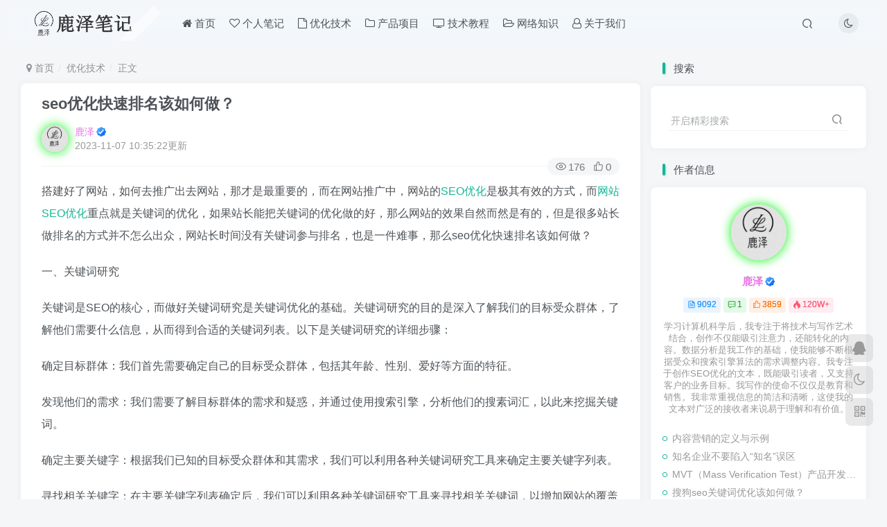

--- FILE ---
content_type: text/html; charset=UTF-8
request_url: https://www.bailuze.com/2742.html
body_size: 16071
content:
<!DOCTYPE HTML>
<html lang="zh-Hans">
<head>
	<meta charset="UTF-8">
	<link rel="dns-prefetch" href="//apps.bdimg.com">
	<meta http-equiv="X-UA-Compatible" content="IE=edge,chrome=1">
	<meta name="viewport" content="width=device-width, initial-scale=1.0, user-scalable=0, minimum-scale=1.0, maximum-scale=0.0, viewport-fit=cover">
	<meta http-equiv="Cache-Control" content="no-transform" />
	<meta http-equiv="Cache-Control" content="no-siteapp" />
	<meta name='robots' content='max-image-preview:large' />
<title>seo优化快速排名该如何做？ - 鹿泽笔记</title><meta name="keywords" content="SEO优化,优化技术">
<meta name="description" content="搭建好了网站，如何去推广出去网站，那才是最重要的，而在网站推广中，网站的SEO优化是极其有效的方式，而网站SEO优化重点就是关键词的优化，如果站长能把关键词的优化做的好，那么网站的效果自然而然是有的，但是很多站长做排名的方式并不怎么出众，网站长时间没有关键词参与排名，也是一件难事，那么seo优化快速排名该如何做？ 一、关键词研究 关键词是SEO的核心，而做好关键词研究是关键词优化的基础。关键词研究">
<link rel="canonical" href="https://www.bailuze.com/2742.html" />
<style id='wp-img-auto-sizes-contain-inline-css' type='text/css'>
img:is([sizes=auto i],[sizes^="auto," i]){contain-intrinsic-size:3000px 1500px}
/*# sourceURL=wp-img-auto-sizes-contain-inline-css */
</style>
<style id='wp-block-library-inline-css' type='text/css'>
:root{--wp-block-synced-color:#7a00df;--wp-block-synced-color--rgb:122,0,223;--wp-bound-block-color:var(--wp-block-synced-color);--wp-editor-canvas-background:#ddd;--wp-admin-theme-color:#007cba;--wp-admin-theme-color--rgb:0,124,186;--wp-admin-theme-color-darker-10:#006ba1;--wp-admin-theme-color-darker-10--rgb:0,107,160.5;--wp-admin-theme-color-darker-20:#005a87;--wp-admin-theme-color-darker-20--rgb:0,90,135;--wp-admin-border-width-focus:2px}@media (min-resolution:192dpi){:root{--wp-admin-border-width-focus:1.5px}}.wp-element-button{cursor:pointer}:root .has-very-light-gray-background-color{background-color:#eee}:root .has-very-dark-gray-background-color{background-color:#313131}:root .has-very-light-gray-color{color:#eee}:root .has-very-dark-gray-color{color:#313131}:root .has-vivid-green-cyan-to-vivid-cyan-blue-gradient-background{background:linear-gradient(135deg,#00d084,#0693e3)}:root .has-purple-crush-gradient-background{background:linear-gradient(135deg,#34e2e4,#4721fb 50%,#ab1dfe)}:root .has-hazy-dawn-gradient-background{background:linear-gradient(135deg,#faaca8,#dad0ec)}:root .has-subdued-olive-gradient-background{background:linear-gradient(135deg,#fafae1,#67a671)}:root .has-atomic-cream-gradient-background{background:linear-gradient(135deg,#fdd79a,#004a59)}:root .has-nightshade-gradient-background{background:linear-gradient(135deg,#330968,#31cdcf)}:root .has-midnight-gradient-background{background:linear-gradient(135deg,#020381,#2874fc)}:root{--wp--preset--font-size--normal:16px;--wp--preset--font-size--huge:42px}.has-regular-font-size{font-size:1em}.has-larger-font-size{font-size:2.625em}.has-normal-font-size{font-size:var(--wp--preset--font-size--normal)}.has-huge-font-size{font-size:var(--wp--preset--font-size--huge)}.has-text-align-center{text-align:center}.has-text-align-left{text-align:left}.has-text-align-right{text-align:right}.has-fit-text{white-space:nowrap!important}#end-resizable-editor-section{display:none}.aligncenter{clear:both}.items-justified-left{justify-content:flex-start}.items-justified-center{justify-content:center}.items-justified-right{justify-content:flex-end}.items-justified-space-between{justify-content:space-between}.screen-reader-text{border:0;clip-path:inset(50%);height:1px;margin:-1px;overflow:hidden;padding:0;position:absolute;width:1px;word-wrap:normal!important}.screen-reader-text:focus{background-color:#ddd;clip-path:none;color:#444;display:block;font-size:1em;height:auto;left:5px;line-height:normal;padding:15px 23px 14px;text-decoration:none;top:5px;width:auto;z-index:100000}html :where(.has-border-color){border-style:solid}html :where([style*=border-top-color]){border-top-style:solid}html :where([style*=border-right-color]){border-right-style:solid}html :where([style*=border-bottom-color]){border-bottom-style:solid}html :where([style*=border-left-color]){border-left-style:solid}html :where([style*=border-width]){border-style:solid}html :where([style*=border-top-width]){border-top-style:solid}html :where([style*=border-right-width]){border-right-style:solid}html :where([style*=border-bottom-width]){border-bottom-style:solid}html :where([style*=border-left-width]){border-left-style:solid}html :where(img[class*=wp-image-]){height:auto;max-width:100%}:where(figure){margin:0 0 1em}html :where(.is-position-sticky){--wp-admin--admin-bar--position-offset:var(--wp-admin--admin-bar--height,0px)}@media screen and (max-width:600px){html :where(.is-position-sticky){--wp-admin--admin-bar--position-offset:0px}}

/*# sourceURL=wp-block-library-inline-css */
</style><style id='wp-block-paragraph-inline-css' type='text/css'>
.is-small-text{font-size:.875em}.is-regular-text{font-size:1em}.is-large-text{font-size:2.25em}.is-larger-text{font-size:3em}.has-drop-cap:not(:focus):first-letter{float:left;font-size:8.4em;font-style:normal;font-weight:100;line-height:.68;margin:.05em .1em 0 0;text-transform:uppercase}body.rtl .has-drop-cap:not(:focus):first-letter{float:none;margin-left:.1em}p.has-drop-cap.has-background{overflow:hidden}:root :where(p.has-background){padding:1.25em 2.375em}:where(p.has-text-color:not(.has-link-color)) a{color:inherit}p.has-text-align-left[style*="writing-mode:vertical-lr"],p.has-text-align-right[style*="writing-mode:vertical-rl"]{rotate:180deg}
/*# sourceURL=https://www.bailuze.com/wp-includes/blocks/paragraph/style.min.css */
</style>
<style id='global-styles-inline-css' type='text/css'>
:root{--wp--preset--aspect-ratio--square: 1;--wp--preset--aspect-ratio--4-3: 4/3;--wp--preset--aspect-ratio--3-4: 3/4;--wp--preset--aspect-ratio--3-2: 3/2;--wp--preset--aspect-ratio--2-3: 2/3;--wp--preset--aspect-ratio--16-9: 16/9;--wp--preset--aspect-ratio--9-16: 9/16;--wp--preset--color--black: #000000;--wp--preset--color--cyan-bluish-gray: #abb8c3;--wp--preset--color--white: #ffffff;--wp--preset--color--pale-pink: #f78da7;--wp--preset--color--vivid-red: #cf2e2e;--wp--preset--color--luminous-vivid-orange: #ff6900;--wp--preset--color--luminous-vivid-amber: #fcb900;--wp--preset--color--light-green-cyan: #7bdcb5;--wp--preset--color--vivid-green-cyan: #00d084;--wp--preset--color--pale-cyan-blue: #8ed1fc;--wp--preset--color--vivid-cyan-blue: #0693e3;--wp--preset--color--vivid-purple: #9b51e0;--wp--preset--gradient--vivid-cyan-blue-to-vivid-purple: linear-gradient(135deg,rgb(6,147,227) 0%,rgb(155,81,224) 100%);--wp--preset--gradient--light-green-cyan-to-vivid-green-cyan: linear-gradient(135deg,rgb(122,220,180) 0%,rgb(0,208,130) 100%);--wp--preset--gradient--luminous-vivid-amber-to-luminous-vivid-orange: linear-gradient(135deg,rgb(252,185,0) 0%,rgb(255,105,0) 100%);--wp--preset--gradient--luminous-vivid-orange-to-vivid-red: linear-gradient(135deg,rgb(255,105,0) 0%,rgb(207,46,46) 100%);--wp--preset--gradient--very-light-gray-to-cyan-bluish-gray: linear-gradient(135deg,rgb(238,238,238) 0%,rgb(169,184,195) 100%);--wp--preset--gradient--cool-to-warm-spectrum: linear-gradient(135deg,rgb(74,234,220) 0%,rgb(151,120,209) 20%,rgb(207,42,186) 40%,rgb(238,44,130) 60%,rgb(251,105,98) 80%,rgb(254,248,76) 100%);--wp--preset--gradient--blush-light-purple: linear-gradient(135deg,rgb(255,206,236) 0%,rgb(152,150,240) 100%);--wp--preset--gradient--blush-bordeaux: linear-gradient(135deg,rgb(254,205,165) 0%,rgb(254,45,45) 50%,rgb(107,0,62) 100%);--wp--preset--gradient--luminous-dusk: linear-gradient(135deg,rgb(255,203,112) 0%,rgb(199,81,192) 50%,rgb(65,88,208) 100%);--wp--preset--gradient--pale-ocean: linear-gradient(135deg,rgb(255,245,203) 0%,rgb(182,227,212) 50%,rgb(51,167,181) 100%);--wp--preset--gradient--electric-grass: linear-gradient(135deg,rgb(202,248,128) 0%,rgb(113,206,126) 100%);--wp--preset--gradient--midnight: linear-gradient(135deg,rgb(2,3,129) 0%,rgb(40,116,252) 100%);--wp--preset--font-size--small: 13px;--wp--preset--font-size--medium: 20px;--wp--preset--font-size--large: 36px;--wp--preset--font-size--x-large: 42px;--wp--preset--spacing--20: 0.44rem;--wp--preset--spacing--30: 0.67rem;--wp--preset--spacing--40: 1rem;--wp--preset--spacing--50: 1.5rem;--wp--preset--spacing--60: 2.25rem;--wp--preset--spacing--70: 3.38rem;--wp--preset--spacing--80: 5.06rem;--wp--preset--shadow--natural: 6px 6px 9px rgba(0, 0, 0, 0.2);--wp--preset--shadow--deep: 12px 12px 50px rgba(0, 0, 0, 0.4);--wp--preset--shadow--sharp: 6px 6px 0px rgba(0, 0, 0, 0.2);--wp--preset--shadow--outlined: 6px 6px 0px -3px rgb(255, 255, 255), 6px 6px rgb(0, 0, 0);--wp--preset--shadow--crisp: 6px 6px 0px rgb(0, 0, 0);}:where(.is-layout-flex){gap: 0.5em;}:where(.is-layout-grid){gap: 0.5em;}body .is-layout-flex{display: flex;}.is-layout-flex{flex-wrap: wrap;align-items: center;}.is-layout-flex > :is(*, div){margin: 0;}body .is-layout-grid{display: grid;}.is-layout-grid > :is(*, div){margin: 0;}:where(.wp-block-columns.is-layout-flex){gap: 2em;}:where(.wp-block-columns.is-layout-grid){gap: 2em;}:where(.wp-block-post-template.is-layout-flex){gap: 1.25em;}:where(.wp-block-post-template.is-layout-grid){gap: 1.25em;}.has-black-color{color: var(--wp--preset--color--black) !important;}.has-cyan-bluish-gray-color{color: var(--wp--preset--color--cyan-bluish-gray) !important;}.has-white-color{color: var(--wp--preset--color--white) !important;}.has-pale-pink-color{color: var(--wp--preset--color--pale-pink) !important;}.has-vivid-red-color{color: var(--wp--preset--color--vivid-red) !important;}.has-luminous-vivid-orange-color{color: var(--wp--preset--color--luminous-vivid-orange) !important;}.has-luminous-vivid-amber-color{color: var(--wp--preset--color--luminous-vivid-amber) !important;}.has-light-green-cyan-color{color: var(--wp--preset--color--light-green-cyan) !important;}.has-vivid-green-cyan-color{color: var(--wp--preset--color--vivid-green-cyan) !important;}.has-pale-cyan-blue-color{color: var(--wp--preset--color--pale-cyan-blue) !important;}.has-vivid-cyan-blue-color{color: var(--wp--preset--color--vivid-cyan-blue) !important;}.has-vivid-purple-color{color: var(--wp--preset--color--vivid-purple) !important;}.has-black-background-color{background-color: var(--wp--preset--color--black) !important;}.has-cyan-bluish-gray-background-color{background-color: var(--wp--preset--color--cyan-bluish-gray) !important;}.has-white-background-color{background-color: var(--wp--preset--color--white) !important;}.has-pale-pink-background-color{background-color: var(--wp--preset--color--pale-pink) !important;}.has-vivid-red-background-color{background-color: var(--wp--preset--color--vivid-red) !important;}.has-luminous-vivid-orange-background-color{background-color: var(--wp--preset--color--luminous-vivid-orange) !important;}.has-luminous-vivid-amber-background-color{background-color: var(--wp--preset--color--luminous-vivid-amber) !important;}.has-light-green-cyan-background-color{background-color: var(--wp--preset--color--light-green-cyan) !important;}.has-vivid-green-cyan-background-color{background-color: var(--wp--preset--color--vivid-green-cyan) !important;}.has-pale-cyan-blue-background-color{background-color: var(--wp--preset--color--pale-cyan-blue) !important;}.has-vivid-cyan-blue-background-color{background-color: var(--wp--preset--color--vivid-cyan-blue) !important;}.has-vivid-purple-background-color{background-color: var(--wp--preset--color--vivid-purple) !important;}.has-black-border-color{border-color: var(--wp--preset--color--black) !important;}.has-cyan-bluish-gray-border-color{border-color: var(--wp--preset--color--cyan-bluish-gray) !important;}.has-white-border-color{border-color: var(--wp--preset--color--white) !important;}.has-pale-pink-border-color{border-color: var(--wp--preset--color--pale-pink) !important;}.has-vivid-red-border-color{border-color: var(--wp--preset--color--vivid-red) !important;}.has-luminous-vivid-orange-border-color{border-color: var(--wp--preset--color--luminous-vivid-orange) !important;}.has-luminous-vivid-amber-border-color{border-color: var(--wp--preset--color--luminous-vivid-amber) !important;}.has-light-green-cyan-border-color{border-color: var(--wp--preset--color--light-green-cyan) !important;}.has-vivid-green-cyan-border-color{border-color: var(--wp--preset--color--vivid-green-cyan) !important;}.has-pale-cyan-blue-border-color{border-color: var(--wp--preset--color--pale-cyan-blue) !important;}.has-vivid-cyan-blue-border-color{border-color: var(--wp--preset--color--vivid-cyan-blue) !important;}.has-vivid-purple-border-color{border-color: var(--wp--preset--color--vivid-purple) !important;}.has-vivid-cyan-blue-to-vivid-purple-gradient-background{background: var(--wp--preset--gradient--vivid-cyan-blue-to-vivid-purple) !important;}.has-light-green-cyan-to-vivid-green-cyan-gradient-background{background: var(--wp--preset--gradient--light-green-cyan-to-vivid-green-cyan) !important;}.has-luminous-vivid-amber-to-luminous-vivid-orange-gradient-background{background: var(--wp--preset--gradient--luminous-vivid-amber-to-luminous-vivid-orange) !important;}.has-luminous-vivid-orange-to-vivid-red-gradient-background{background: var(--wp--preset--gradient--luminous-vivid-orange-to-vivid-red) !important;}.has-very-light-gray-to-cyan-bluish-gray-gradient-background{background: var(--wp--preset--gradient--very-light-gray-to-cyan-bluish-gray) !important;}.has-cool-to-warm-spectrum-gradient-background{background: var(--wp--preset--gradient--cool-to-warm-spectrum) !important;}.has-blush-light-purple-gradient-background{background: var(--wp--preset--gradient--blush-light-purple) !important;}.has-blush-bordeaux-gradient-background{background: var(--wp--preset--gradient--blush-bordeaux) !important;}.has-luminous-dusk-gradient-background{background: var(--wp--preset--gradient--luminous-dusk) !important;}.has-pale-ocean-gradient-background{background: var(--wp--preset--gradient--pale-ocean) !important;}.has-electric-grass-gradient-background{background: var(--wp--preset--gradient--electric-grass) !important;}.has-midnight-gradient-background{background: var(--wp--preset--gradient--midnight) !important;}.has-small-font-size{font-size: var(--wp--preset--font-size--small) !important;}.has-medium-font-size{font-size: var(--wp--preset--font-size--medium) !important;}.has-large-font-size{font-size: var(--wp--preset--font-size--large) !important;}.has-x-large-font-size{font-size: var(--wp--preset--font-size--x-large) !important;}
/*# sourceURL=global-styles-inline-css */
</style>

<style id='classic-theme-styles-inline-css' type='text/css'>
/*! This file is auto-generated */
.wp-block-button__link{color:#fff;background-color:#32373c;border-radius:9999px;box-shadow:none;text-decoration:none;padding:calc(.667em + 2px) calc(1.333em + 2px);font-size:1.125em}.wp-block-file__button{background:#32373c;color:#fff;text-decoration:none}
/*# sourceURL=/wp-includes/css/classic-themes.min.css */
</style>
<link rel='stylesheet' id='_bootstrap-css' href='https://www.bailuze.com/wp-content/themes/zibll/css/bootstrap.min.css?ver=8.5' type='text/css' media='all' />
<link rel='stylesheet' id='_fontawesome-css' href='https://www.bailuze.com/wp-content/themes/zibll/css/font-awesome.min.css?ver=8.5' type='text/css' media='all' />
<link rel='stylesheet' id='_main-css' href='https://www.bailuze.com/wp-content/themes/zibll/css/main.min.css?ver=8.5' type='text/css' media='all' />
<script type="text/javascript" src="https://www.bailuze.com/wp-content/themes/zibll/js/libs/jquery.min.js?ver=8.5" id="jquery-js"></script>
<link rel='shortcut icon' href='https://www.bailuze.com/wp-content/uploads/2025/05/20250508111833-1.png'><link rel='icon' href='https://www.bailuze.com/wp-content/uploads/2025/05/20250508111833-1.png'><link rel='apple-touch-icon-precomposed' href='https://www.bailuze.com/wp-content/uploads/2024/07/cropped-cropped-20240327-1-1.png'><meta name='msapplication-TileImage' content='https://www.bailuze.com/wp-content/uploads/2024/07/cropped-cropped-20240327-1-1.png'><style>.header{--header-bg:transparent;--header-color:var(--main-color);}body{--theme-color:#16b597;--focus-shadow-color:rgba(22,181,151,.4);--focus-color-opacity1:rgba(22,181,151,.1);--focus-color-opacity05:rgba(22,181,151,.05);--focus-color-opacity3:rgba(22,181,151,.3);--focus-color-opacity6:rgba(22,181,151,.6);--posts-list-scale:60%;--mian-max-width:1250px;}/* logo扫光 */
.navbar-brand{position:relative;overflow:hidden;margin: 0px 0 0 0px;}.navbar-brand:before{content:""; position: absolute; left: -665px; top: -460px; width: 200px; height: 15px; background-color: rgba(255,255,255,.5); -webkit-transform: rotate(-45deg); -moz-transform: rotate(-45deg); -ms-transform: rotate(-45deg); -o-transform: rotate(-45deg); transform: rotate(-45deg); -webkit-animation: searchLights 6s ease-in 0s infinite; -o-animation: searchLights 6s ease-in 0s infinite; animation: searchLights 6s ease-in 0s infinite;}@-moz-keyframes searchLights{50%{left: -100px; top: 0;} 65%{left: 120px; top: 100px;}}@keyframes searchLights{40%{left: -100px; top: 0;} 60%{left: 120px; top: 100px;} 80%{left: -100px; top: 0px;}}

.meihua {
background: linear-gradient(90deg, rgba(131, 58, 180, 1) 0%, rgba(253, 29, 29, 1) 33.3%, rgba(252, 176, 69, 1) 66.6%, rgba(131, 58, 180, 1) 100%);
-webkit-background-clip: text;
color: transparent !important;
background-size: 300% 100%;
animation: text 4s infinite linear
}
@media (max-width:768px) {
span.ua-info {
display: none
}
.comment-author .user-title {
width: 40% !important
}
}
.comment-author .user-title {
font-size: 13px;
background: linear-gradient(90deg, rgba(131, 58, 180, 1) 0%, rgba(253, 29, 29, 1) 33.3%, rgba(252, 176, 69, 1) 66.6%, rgba(131, 58, 180, 1) 100%);
-webkit-background-clip: text;
color: transparent !important;
background-size: 300% 100%;
animation: text 4s infinite linear
}
@keyframes text {
0% {
background-position: 0 0
}
100% {
background-position: -150% 0
}
}
.b2-qr-code-fill {
background: linear-gradient(90deg, rgba(131, 58, 180, 1) 0%, rgba(253, 29, 29, 1) 33.3%, rgba(252, 176, 69, 1) 66.6%, rgba(131, 58, 180, 1) 100%);
-webkit-background-clip: text;
color: transparent !important;
background-size: 300% 100%;
animation: text 4s infinite linear
}


/*手机侧边栏背景图片*/
@media (max-width: 767px){
.mobile-navbar.show,.mobile-navbar.left{
    background-size: cover;
    background-repeat: no-repeat;
    background-position: center center;
    cursor: pointer;
  background-image:linear-gradient(rgba(255, 255,255,0),rgba(255,255,255, 0.3)),url(https://www.bailuze.com/wp-content/uploads/2024/05/20240530001.jpeg);}
  .mobile-nav-widget .box-body {
    background: var(--muted-border-color) !important;}
}


/*鼠标移动图片外发光*/
.wp-posts-content img:hover {
box-shadow:0px 0px 8px #63B8FF;
}



/*头像呼吸光环和鼠标悬停旋转放大开始*/
.avatar{border-radius: 50%; animation: light 4s ease-in-out infinite; transition: 0.5s;}.avatar:hover{transform: scale(1.15) rotate(720deg);}@keyframes light{0%{box-shadow: 0 0 4px #f00;} 25%{box-shadow: 0 0 16px #0f0;} 50%{box-shadow: 0 0 4px #00f;} 75%{box-shadow: 0 0 16px #0f0;} 100%{box-shadow: 0 0 4px #f00;}}
/*头像呼吸光环和鼠标悬停旋转放大结束*/



/*CSS 代码网站底部按钮美化 */
:root{--theme-color:#f04494;--focus-shadow-color:rgba(240,68,148,.4);--mian-max-width:1200px;}.github-badge {
    display: inline-block;
    border-radius: 4px;
    text-shadow: none;
    font-size: 12px;
    color: #fff;
    line-height: 15px;
    margin-bottom: 5px;
}
.badge-subject {
    display: inline-block;
    background-color: #4d4d4d;
    padding: 4px 4px 4px 6px;
    border-top-left-radius: 4px;
    border-bottom-left-radius: 4px;
}
.github-badge .bg-blue {
    background-color: #007ec6;
}
.github-badge .bg-brightgreen {
    background-color: #4dc820;
}
.github-badge .bg-blueviolet {
    background-color: #8833d7;
}
.github-badge .badge-value {
    display: inline-block;
    padding: 4px 6px 4px 4px;
    border-top-right-radius: 4px;
    border-bottom-right-radius: 4px;
}
.github-badge .bg-orange {
    background-color: orange;
}
/*CSS 代码网站底部按钮美化结束 */

/*文章随机彩色标签*/
.article-tags{margin-bottom: 10px}.article-tags a{padding: 4px 10px;background-color: #19B5FE;color: white;font-size: 12px;line-height: 16px;font-weight: 400;margin: 0 5px 5px 0;border-radius: 2px;display: inline-block}.article-tags a:nth-child(5n){background-color: #4A4A4A;color: #FFF}.article-tags a:nth-child(5n+1){background-color: #ff5e5c;color: #FFF}.article-tags a:nth-child(5n+2){background-color: #ffbb50;color: #FFF}.article-tags a:nth-child(5n+3){background-color: #1ac756;color: #FFF}.article-tags a:nth-child(5n+4){background-color: #19B5FE;color: #FFF}.article-tags a:hover{background-color: #1B1B1B;color: #FFF}

/*昵称彩色流动样式*/
.display-name{
background-image: -webkit-linear-gradient(90deg, #07c160, #fb6bea 25%, #3aedff 50%, #fb6bea 75%, #28d079);
-webkit-text-fill-color: transparent;
-webkit-background-clip: text;
background-size: 100% 600%;
animation: wzw 10s linear infinite;
}
@keyframes wzw {
0% {
background-position: 0 0;
}
100% {
background-position: 0 -300%;
}
}
/*彩色昵称 结束*/

.enlighter-default .enlighter,.wp-block-zibllblock-enlighter:not(:has(.enlighter)),.enlighter-pre:not(:has(.enlighter)){max-height:400px;overflow-y:auto !important;}@media (max-width:640px) {
		.meta-right .meta-view{
			display: unset !important;
		}
	}</style><meta name='apple-mobile-web-app-title' content='鹿泽笔记'><meta name="theme-color" content="#FDFCFE"><!--[if IE]><script src="https://www.bailuze.com/wp-content/themes/zibll/js/libs/html5.min.js"></script><![endif]--><link rel="icon" href="https://www.bailuze.com/wp-content/uploads/2025/05/cropped-20250508111833-32x32.png" sizes="32x32" />
<link rel="icon" href="https://www.bailuze.com/wp-content/uploads/2025/05/cropped-20250508111833-192x192.png" sizes="192x192" />
<link rel="apple-touch-icon" href="https://www.bailuze.com/wp-content/uploads/2025/05/cropped-20250508111833-180x180.png" />
<meta name="msapplication-TileImage" content="https://www.bailuze.com/wp-content/uploads/2025/05/cropped-20250508111833-270x270.png" />
	</head>
<body class="wp-singular post-template-default single single-post postid-2742 single-format-standard wp-theme-zibll white-theme nav-fixed site-layout-2">
			<header class="header header-layout-1"><nav class="navbar navbar-top center">
            <div class="container-fluid container-header"><div class="navbar-header">
			<div class="navbar-brand"><a class="navbar-logo" href="https://www.bailuze.com"><img src="https://www.bailuze.com/wp-content/uploads/2026/01/logo2.png" switch-src="https://www.bailuze.com/wp-content/uploads/2024/11/20240716170255011-11-1.png" alt="鹿泽笔记 - 谷歌优化教程、网站关键词SEO优化排名技术" >
			</a></div>
			<button type="button" data-toggle-class="mobile-navbar-show" data-target="body" class="navbar-toggle"><i class="em12 css-icon i-menu"><i></i></i></button><a class="main-search-btn navbar-toggle" href="javascript:;"><svg class="icon" aria-hidden="true"><use xlink:href="#icon-search"></use></svg></a>
		</div>  <div class="collapse navbar-collapse"><ul class="nav navbar-nav"><li id="menu-item-23311" class="menu-item menu-item-type-custom menu-item-object-custom menu-item-23311"><a href="/"><i class="fa fa-home" aria-hidden="true"></i> 首页</a></li>
<li id="menu-item-23314" class="menu-item menu-item-type-taxonomy menu-item-object-category menu-item-23314"><a href="https://www.bailuze.com/weblog"><i class="fa fa-heart-o" aria-hidden="true"></i> 个人笔记</a></li>
<li id="menu-item-23312" class="menu-item menu-item-type-taxonomy menu-item-object-category current-post-ancestor current-menu-parent current-post-parent menu-item-23312"><a href="https://www.bailuze.com/seoblog"><i class="fa fa-file-o" aria-hidden="true"></i> 优化技术</a></li>
<li id="menu-item-23313" class="menu-item menu-item-type-taxonomy menu-item-object-category menu-item-23313"><a href="https://www.bailuze.com/chanpin"><i class="fa fa-folder-o" aria-hidden="true"></i> 产品项目</a></li>
<li id="menu-item-23315" class="menu-item menu-item-type-taxonomy menu-item-object-category menu-item-23315"><a href="https://www.bailuze.com/technology"><i class="fa fa-tv" aria-hidden="true"></i> 技术教程</a></li>
<li id="menu-item-23316" class="menu-item menu-item-type-taxonomy menu-item-object-category menu-item-23316"><a href="https://www.bailuze.com/wangluo"><i class="fa fa-folder-open-o" aria-hidden="true"></i> 网络知识</a></li>
<li id="menu-item-23318" class="menu-item menu-item-type-post_type menu-item-object-page menu-item-23318"><a href="https://www.bailuze.com/about"><i class="fa fa-user-o" aria-hidden="true"></i> 关于我们</a></li>
</ul><div class="navbar-form navbar-right hide show-nav-but" style="margin-right:-10px;"><a data-toggle-class data-target=".nav.navbar-nav" href="javascript:;" class="but"><svg class="" aria-hidden="true" data-viewBox="0 0 1024 1024" viewBox="0 0 1024 1024"><use xlink:href="#icon-menu_2"></use></svg></a></div><div class="navbar-form navbar-right"><a href="javascript:;" class="toggle-theme toggle-radius"><i class="fa fa-toggle-theme"></i></a></div><div class="navbar-form navbar-right">
					<ul class="list-inline splitters relative">
						<li class="relative"><a class="main-search-btn btn nav-search-btn" href="javascript:;"><svg class="icon" aria-hidden="true"><use xlink:href="#icon-search"></use></svg></a></li>
					</ul>
				</div></div></div>
        </nav></header><div class="mobile-header">
            <nav mini-touch="mobile-nav" touch-direction="left" class="mobile-navbar visible-xs-block scroll-y mini-scrollbar left"><div class="flex jsb ac mb20">
            <div class="navbar-logo"><img src="https://www.bailuze.com/wp-content/uploads/2026/01/logo2.png" switch-src="https://www.bailuze.com/wp-content/uploads/2024/11/20240716170255011-11-1.png" alt="鹿泽笔记" ></div>
            <button type="button" data-toggle-class="mobile-navbar-show" data-target="body" class="close"><svg class="ic-close" aria-hidden="true"><use xlink:href="#icon-close"></use></svg></button>
        </div><a href="javascript:;" class="toggle-theme toggle-radius"><i class="fa fa-toggle-theme"></i></a><ul class="mobile-menus theme-box"><li id="menu-item-8262" class="menu-item menu-item-type-custom menu-item-object-custom menu-item-home menu-item-8262"><a href="https://www.bailuze.com/"><span class="meihua">首页</span></a></li>
<li id="menu-item-8266" class="menu-item menu-item-type-taxonomy menu-item-object-category menu-item-8266"><a href="https://www.bailuze.com/weblog"><span class="meihua">个人笔记</span></a></li>
<li id="menu-item-8263" class="menu-item menu-item-type-taxonomy menu-item-object-category current-post-ancestor current-menu-parent current-post-parent menu-item-8263"><a href="https://www.bailuze.com/seoblog"><span class="meihua">优化技术</span></a></li>
<li id="menu-item-8264" class="menu-item menu-item-type-taxonomy menu-item-object-category menu-item-8264"><a href="https://www.bailuze.com/chanpin"><span class="meihua">产品项目</span></a></li>
<li id="menu-item-8265" class="menu-item menu-item-type-taxonomy menu-item-object-category menu-item-8265"><a href="https://www.bailuze.com/technology"><span class="meihua">技术教程</span></a></li>
<li id="menu-item-8267" class="menu-item menu-item-type-taxonomy menu-item-object-category menu-item-8267"><a href="https://www.bailuze.com/wangluo"><span class="meihua">网络知识</span></a></li>
<li id="menu-item-8268" class="menu-item menu-item-type-post_type menu-item-object-page menu-item-8268"><a href="https://www.bailuze.com/about"><span class="meihua">关于我们</span></a></li>
</ul><div class="posts-nav-box" data-title="文章目录"></div><div class="mobile-nav-widget"></div></nav><div class="fixed-body" data-toggle-class="mobile-navbar-show" data-target="body"></div></div><div class="container fluid-widget"></div><main role="main" class="container">
    <div class="content-wrap">
        <div class="content-layout">
            <ul class="breadcrumb">
		<li><a href="https://www.bailuze.com"><i class="fa fa-map-marker"></i> 首页</a></li><li>
		<a href="https://www.bailuze.com/seoblog">优化技术</a> </li><li> 正文</li></ul><article class="article main-bg theme-box box-body radius8 main-shadow"><div class="article-header theme-box clearfix relative"><h1 class="article-title"> <a href="https://www.bailuze.com/2742.html">seo优化快速排名该如何做？</a></h1><div class="article-avatar"><div class="user-info flex ac article-avatar"><a href="https://www.bailuze.com/author/1"><span class="avatar-img"><img alt="鹿泽的头像 - 鹿泽笔记" src="https://www.bailuze.com/wp-content/themes/zibll/img/avatar-default.png" data-src="//www.bailuze.com/wp-content/uploads/2025/07/20250712113613-285x180.jpg" class="lazyload avatar avatar-id-1"></span></a><div class="user-right flex flex1 ac jsb ml10"><div class="flex1"><name class="flex ac flex1"><a class="display-name text-ellipsis " href="https://www.bailuze.com/author/1">鹿泽</a><icon data-toggle="tooltip" title="" class="user-auth-icon ml3"><svg class="icon" aria-hidden="true"><use xlink:href="#icon-user-auth"></use></svg></icon></name><div class="px12-sm muted-2-color text-ellipsis"><span data-toggle="tooltip" data-placement="bottom" title="2023年11月07日 10:35发布">2023-11-07 10:35:22更新</span></div></div><div class="flex0 user-action"></div></div></div><div class="relative"><i class="line-form-line"></i><div class="flex ac single-metabox abs-right"><div class="post-metas"><item class="meta-view"><svg class="icon" aria-hidden="true"><use xlink:href="#icon-view"></use></svg>176</item><item class="meta-like"><svg class="icon" aria-hidden="true"><use xlink:href="#icon-like"></use></svg>0</item></div></div></div></div></div>    <div class="article-content">
                        <div data-nav="posts"class="theme-box wp-posts-content">
            
<p>搭建好了网站，如何去推广出去网站，那才是最重要的，而在网站推广中，网站的<a href="https://www.bailuze.com/seo" data-type="link" data-id="https://www.bailuze.com/seo">SEO优化</a>是极其有效的方式，而<a href="https://www.bailuze.com/2675.html" data-type="post" data-id="2675">网站SEO优化</a>重点就是关键词的优化，如果站长能把关键词的优化做的好，那么网站的效果自然而然是有的，但是很多站长做排名的方式并不怎么出众，网站长时间没有关键词参与排名，也是一件难事，那么seo优化快速排名该如何做？</p>



<p>一、关键词研究</p>



<p>关键词是SEO的核心，而做好关键词研究是关键词优化的基础。关键词研究的目的是深入了解我们的目标受众群体，了解他们需要什么信息，从而得到合适的关键词列表。以下是关键词研究的详细步骤：</p>



<p>确定目标群体：我们首先需要确定自己的目标受众群体，包括其年龄、性别、爱好等方面的特征。</p>



<p>发现他们的需求：我们需要了解目标群体的需求和疑惑，并通过使用搜索引擎，分析他们的搜素词汇，以此来挖掘关键词。</p>



<p>确定主要关键字：根据我们已知的目标受众群体和其需求，我们可以利用各种关键词研究工具来确定主要关键字列表。</p>



<p>寻找相关关键字：在主要关键字列表确定后，我们可以利用各种关键词研究工具来寻找相关关键词，以增加网站的覆盖面。</p>



<p>分析竞争对手：在确定自己的关键词列表后，我们还需要仔细分析自己的竞争对手，确定他们的关键词，并从中发现自己的优势。</p>



<p>二、网站优化</p>



<p>网站优化是SEO中最重要的部分之一。以下是一些建议，可供网站优化：</p>



<p>优化页面元素：对于每个网页，必须优化元素，包括标题、描述、头部标签、内容等。头部标签中的特定关键词在SEO中非常关键。</p>



<p>提高网站速度：网站速度对搜索引擎的排名有影响。我们需要优化网站的速度，以减少加载时间，提高用户体验。</p>



<p>站内链接优化：站内链接在SEO中也很重要。我们需要使用内部链接创建一个完整的网站结构，使得搜索引擎能够轻松访问所有链接。</p>



<p>提供高质量内容：我们需要提供高质量、有趣和有价值的内容，以提高用户留存率。较高的留存率也能够提高搜索排名。</p>



<p>适当使用图片和视频：图片、视频在页面和SEO方面都非常重要。我们需要使用有足够质量的图片和视频来丰富页面。</p>



<p>三、外部链接建设</p>



<p>外部链接对SEO至关重要。以下是一些关于外部链接建设的指导：</p>



<p>获取高质量的链接：我们需要获取有权威性的高质量链接来提高SEO排名。在探索链接方面需要利用各种研究工具，以确定哪些链接是我们主要关心的。</p>



<p>使用社交媒体：社交媒体平台提供了有效的广告和链接渠道，可以帮助我们吸引更多的目标受众并提高链接数量。</p>
<style>.article-timeout{    color: #8a6d3b;
    border-color: #faebcc;margin-bottom:20px;
    background-color: #fcf8e3;border-radius:8px;padding:10px 10px;}</style><div class="article-timeout"><strong><i class="fa fa-bell" aria-hidden="true"></i> 温馨提示：</strong>本文最后更新于<code>2023-11-07 10:35:22</code>，某些文章具有时效性，若有错误或已失效，请点击 <a href="https://www.bailuze.com/about">联系我们</a> 反馈。</div ><p class="has-text-align-center">👋 感谢您的观看！</p>                    </div>
        <div class="em09 muted-3-color"><div><span>©</span> 版权声明</div><div class="posts-copyright"><fieldset style="
        border: 1px dashed #008cff;
        padding: 10px;
        border-radius: 5px;
        line-height: 2em;
        color: #6d6d6d;
      ">
      <legend align="center" style="
          width: 30%;
          text-align: center;
          background-color: #008cff;
          border-radius: 5px;
         background-image: linear-gradient(to right, #FFCC99, #FF99CC); text-align:center;" "="">
        版权声明
      </legend>
1、文章版权归作者所有，未经允许请勿转载。</br>
2、本站所有文章，如无特殊说明或标注，均为本站原创发布。任何在未征得本站同意时，禁止复制、盗用、采集、发布本站内容到任何网站、书籍等各类媒体平台。如若本站内容侵犯了原著者的合法权益，可联系我们邮箱：526009505@qq.com进行处理。</br>
3、咨询请联系QQ：526009505</br>
    </fieldset></div></div><div class="text-center theme-box muted-3-color box-body separator em09">THE END</div><div class="theme-box article-tags"><a class="but ml6 radius c-blue" title="查看更多分类文章" href="https://www.bailuze.com/seoblog"><i class="fa fa-folder-open-o" aria-hidden="true"></i>优化技术</a><br><a href="https://www.bailuze.com/tag/seo" title="查看此标签更多文章" class="but ml6 radius"># SEO优化</a></div>    </div>
    <div class="text-center muted-3-color box-body em09">喜欢就支持一下吧</div><div class="text-center post-actions"><a href="javascript:;" data-action="like" class="action action-like" data-pid="2742"><svg class="icon" aria-hidden="true"><use xlink:href="#icon-like"></use></svg><text>点赞</text><count>0</count></a><span class="hover-show dropup action action-share">
        <svg class="icon" aria-hidden="true"><use xlink:href="#icon-share"></use></svg><text>分享</text><div class="zib-widget hover-show-con share-button dropdown-menu"><div><a rel="nofollow" class="share-btn qzone"  target="_blank" title="QQ空间" href="https://sns.qzone.qq.com/cgi-bin/qzshare/cgi_qzshare_onekey?url=https://www.bailuze.com/2742.html&#38;title=seo优化快速排名该如何做？ - 鹿泽笔记&#38;pics=&#38;summary=搭建好了网站，如何去推广出去网站，那才是最重要的，而在网站推广中，网站的SEO优化是极其有效的方式，而网站SEO优化重点就是关键词的优化，如果站长能把关键词的优化做的好，那么网站的效果自然而然是有的，但是很多站长做排名的方式并不怎么出众，网站长时间没有关键词参与排名，也是一件难事，那么seo优化快速排名该如何做？ 一、关键词研究..."><icon><svg class="icon" aria-hidden="true"><use xlink:href="#icon-qzone-color"></use></svg></icon><text>QQ空间<text></a><a rel="nofollow" class="share-btn weibo"  target="_blank" title="微博" href="https://service.weibo.com/share/share.php?url=https://www.bailuze.com/2742.html&#38;title=seo优化快速排名该如何做？ - 鹿泽笔记&#38;pic=&#38;searchPic=false"><icon><svg class="icon" aria-hidden="true"><use xlink:href="#icon-weibo-color"></use></svg></icon><text>微博<text></a><a rel="nofollow" class="share-btn qq"  target="_blank" title="QQ好友" href="https://connect.qq.com/widget/shareqq/index.html?url=https://www.bailuze.com/2742.html&#38;title=seo优化快速排名该如何做？ - 鹿泽笔记&#38;pics=&#38;desc=搭建好了网站，如何去推广出去网站，那才是最重要的，而在网站推广中，网站的SEO优化是极其有效的方式，而网站SEO优化重点就是关键词的优化，如果站长能把关键词的优化做的好，那么网站的效果自然而然是有的，但是很多站长做排名的方式并不怎么出众，网站长时间没有关键词参与排名，也是一件难事，那么seo优化快速排名该如何做？ 一、关键词研究..."><icon><svg class="icon" aria-hidden="true"><use xlink:href="#icon-qq-color"></use></svg></icon><text>QQ好友<text></a><a rel="nofollow" class="share-btn poster" poster-share="2742" title="海报分享" href="javascript:;"><icon><svg class="icon" aria-hidden="true"><use xlink:href="#icon-poster-color"></use></svg></icon><text>海报分享<text></a><a rel="nofollow" class="share-btn copy" data-clipboard-text="https://www.bailuze.com/2742.html" data-clipboard-tag="链接" title="复制链接" href="javascript:;"><icon><svg class="icon" aria-hidden="true"><use xlink:href="#icon-copy-color"></use></svg></icon><text>复制链接<text></a></div></div></span></div></article>    <div class="theme-box" style="height:99px">
        <nav class="article-nav">
            <div class="main-bg box-body radius8 main-shadow">
                <a href="https://www.bailuze.com/2739.html">
                    <p class="muted-2-color"><i class="fa fa-angle-left em12"></i><i
                            class="fa fa-angle-left em12 mr6"></i>上一篇</p>
                    <div class="text-ellipsis-2">
                        关键词网络推广的方法                    </div>
                </a>
            </div>
            <div class="main-bg box-body radius8 main-shadow">
                <a href="https://www.bailuze.com/2744.html">
                    <p class="muted-2-color">下一篇<i class="fa fa-angle-right em12 ml6"></i><i
                            class="fa fa-angle-right em12"></i></p>
                    <div class="text-ellipsis-2">
                        seo长尾词排名如何做？                    </div>
                </a>
            </div>
        </nav>
    </div>
<div class="theme-box relates">
            <div class="box-body notop">
                <div class="title-theme">相关推荐</div>
            </div><div class="zib-widget"><ul class="no-thumb"><li><a class="icon-circle" href="https://www.bailuze.com/20734.html">搜索引擎优化的主要工作有哪些？SEO优化干货心得分享</a></li><li><a class="icon-circle" href="https://www.bailuze.com/21324.html">在seo网络营销推广中常常被我们忽略的细节有哪些？</a></li><li><a class="icon-circle" href="https://www.bailuze.com/4276.html">seo优化优势是什么？</a></li><li><a class="icon-circle" href="https://www.bailuze.com/461.html">网站文章内链的增加需要注意的地方</a></li><li><a class="icon-circle" href="https://www.bailuze.com/20758.html">搜索引擎优化目标的SEO优势</a></li><li><a class="icon-circle" href="https://www.bailuze.com/7179.html">wordpress网站优化如何提高收录？推荐一个wordpress seo插件</a></li></ul></div></div>        </div>
    </div>
    <div class="sidebar">
	<div class="theme-box"><div class="box-body notop"><div class="title-theme">搜索</div></div><div class="zib-widget widget-search"><div class="search-input"><form method="get" class="padding-10 search-form" action="https://www.bailuze.com/"><div class="line-form"><div class="search-input-text">
                <input type="text" name="s" class="line-form-input" tabindex="1" value=""><i class="line-form-line"></i>
                <div class="scale-placeholder" default="开启精彩搜索">开启精彩搜索</div>
                <div class="abs-right muted-color"><button type="submit" tabindex="2" class="null"><svg class="icon" aria-hidden="true"><use xlink:href="#icon-search"></use></svg></button>
                </div>
            </div><input type="hidden" name="type" value="post"></div></form></div></div></div><div data-affix="true" class="posts-nav-box" data-title="文章目录"></div><div data-affix="true" class="mb20"><div class="box-body notop"><div class="title-theme">作者信息</div></div><div class="user-card zib-widget widget">
        <div class="card-content mt10 relative">
            <div class="user-content">
                
                <div class="user-avatar"><a href="https://www.bailuze.com/author/1"><span class="avatar-img avatar-lg"><img alt="鹿泽的头像 - 鹿泽笔记" src="https://www.bailuze.com/wp-content/themes/zibll/img/avatar-default.png" data-src="//www.bailuze.com/wp-content/uploads/2025/07/20250712113613-285x180.jpg" class="lazyload avatar avatar-id-1"></span></a></div>
                <div class="user-info mt20 mb10">
                    <div class="user-name flex jc"><name class="flex1 flex ac"><a class="display-name text-ellipsis " href="https://www.bailuze.com/author/1">鹿泽</a><icon data-toggle="tooltip" title="" class="user-auth-icon ml3"><svg class="icon" aria-hidden="true"><use xlink:href="#icon-user-auth"></use></svg></icon></name></div>
                    <div class="author-tag mt10 mini-scrollbar"><a class="but c-blue tag-posts" data-toggle="tooltip" title="共9092篇文章" href="https://www.bailuze.com/author/1"><svg class="icon" aria-hidden="true"><use xlink:href="#icon-post"></use></svg>9092</a><a class="but c-green tag-comment" data-toggle="tooltip" title="共1条评论" href="https://www.bailuze.com/author/1?tab=comment"><svg class="icon" aria-hidden="true"><use xlink:href="#icon-comment"></use></svg>1</a><span class="badg c-yellow tag-like" data-toggle="tooltip" title="获得3859个点赞"><svg class="icon" aria-hidden="true"><use xlink:href="#icon-like"></use></svg>3859</span><span class="badg c-red tag-view" data-toggle="tooltip" title="人气值 120W+"><svg class="icon" aria-hidden="true"><use xlink:href="#icon-hot"></use></svg>120W+</span></div>
                    <div class="user-desc mt10 muted-2-color em09">学习计算机科学后，我专注于将技术与写作艺术结合，创作不仅能吸引注意力，还能转化的内容。数据分析是我工作的基础，使我能够不断根据受众和搜索引擎算法的需求调整内容。我专注于创作SEO优化的文本，既能吸引读者，又支持客户的业务目标。我写作的使命不仅仅是教育和销售。我非常重视信息的简洁和清晰，这使我的文本对广泛的接收者来说易于理解和有价值。</div>
                    
                </div>
            </div>
            <div class="more-posts-mini"><div class="item"><a class="icon-circle text-ellipsis" href="https://www.bailuze.com/23842.html">内容营销的定义与示例</a></div><div class="item"><a class="icon-circle text-ellipsis" href="https://www.bailuze.com/23840.html">知名企业不要陷入“知名”误区</a></div><div class="item"><a class="icon-circle text-ellipsis" href="https://www.bailuze.com/24167.html">MVT（Mass Verification Test）产品开发验证阶段之一</a></div><div class="item"><a class="icon-circle text-ellipsis" href="https://www.bailuze.com/23839.html">搜狗seo关键词优化该如何做？</a></div><div class="item"><a class="icon-circle text-ellipsis" href="https://www.bailuze.com/23838.html">搜狗360seo谈谈网站排名优化为什么见效慢？</a></div><div class="item"><a class="icon-circle text-ellipsis" href="https://www.bailuze.com/23837.html">YouTube短视频seo排名优化该怎么做？</a></div></div>
        </div>
    </div></div><div data-affix="true" class="widget-tab-post style-mini posts-mini-lists zib-widget">
        <div class="relative">
        <ul class="list-inline scroll-x no-scrollbar tab-nav-theme">
            <li class="active"><a data-toggle="tab" href="#zib_widget_ui_tab_post-2-1">热门推荐</a></li><li class=""><a data-ajax data-toggle="tab" href="#zib_widget_ui_tab_post-2-2">最近更新</a></li><li class=""><a data-ajax data-toggle="tab" href="#zib_widget_ui_tab_post-2-3">猜你喜欢</a></li><li class=""><a data-ajax data-toggle="tab" href="#zib_widget_ui_tab_post-2-4">最新发布</a></li>
        </ul>
        </div>
        <div class="tab-content">
            <div class="tab-pane fade active in" id="zib_widget_ui_tab_post-2-1"><div class="widget-ajaxpager"><div class="posts-mini ajax-item"><div class="posts-mini-con flex xx flex1 jsb"><h2 class="item-heading text-ellipsis icon-circle"><a  href="https://www.bailuze.com/20346.html">DuckDuckGo搜索引擎使用方法<span class="focus-color"></span></a></h2></div></div><div class="posts-mini ajax-item"><div class="posts-mini-con flex xx flex1 jsb"><h2 class="item-heading text-ellipsis icon-circle"><a  href="https://www.bailuze.com/6564.html">网站出现403 Forbidden错误原因以及解决方法<span class="focus-color"></span></a></h2></div></div><div class="posts-mini ajax-item"><div class="posts-mini-con flex xx flex1 jsb"><h2 class="item-heading text-ellipsis icon-circle"><a  href="https://www.bailuze.com/15987.html">欢迎关注[鹿泽笔记]微信公众号<span class="focus-color"></span></a></h2></div></div><div class="posts-mini ajax-item"><div class="posts-mini-con flex xx flex1 jsb"><h2 class="item-heading text-ellipsis icon-circle"><a  href="https://www.bailuze.com/9935.html">优良中差五个等级是怎么分的？<span class="focus-color"></span></a></h2></div></div><div class="posts-mini ajax-item"><div class="posts-mini-con flex xx flex1 jsb"><h2 class="item-heading text-ellipsis icon-circle"><a  href="https://www.bailuze.com/19921.html">小红书营销策略流量分发逻辑（CES评分流量分发模型）解析<span class="focus-color"></span></a></h2></div></div><div class="posts-mini ajax-item"><div class="posts-mini-con flex xx flex1 jsb"><h2 class="item-heading text-ellipsis icon-circle"><a  href="https://www.bailuze.com/493.html">深圳SEO优化技术如何对博客网站进行调整<span class="focus-color"></span></a></h2></div></div><div class="posts-mini ajax-item"><div class="posts-mini-con flex xx flex1 jsb"><h2 class="item-heading text-ellipsis icon-circle"><a  href="https://www.bailuze.com/7237.html">seo网页排名下降的原因是什么？<span class="focus-color"></span></a></h2></div></div><div class="posts-mini ajax-item"><div class="posts-mini-con flex xx flex1 jsb"><h2 class="item-heading text-ellipsis icon-circle"><a  href="https://www.bailuze.com/7412.html">自媒体平台图片尺寸汇总<span class="focus-color"></span></a></h2></div></div><div class="posts-mini ajax-item"><div class="posts-mini-con flex xx flex1 jsb"><h2 class="item-heading text-ellipsis icon-circle"><a  href="https://www.bailuze.com/4501.html">1688关键词优化四大步骤，1688怎么优化产品排名？<span class="focus-color"></span></a></h2></div></div><div class="posts-mini ajax-item"><div class="posts-mini-con flex xx flex1 jsb"><h2 class="item-heading text-ellipsis icon-circle"><a  href="https://www.bailuze.com/20315.html">视频直播切片剪辑软件哪个好用？<span class="focus-color"></span></a></h2></div></div><div class="ajax-pag hide"><div class="next-page ajax-next"><a href="#"></a></div></div><div class="post_ajax_loader" style="display: none;"><div class="posts-mini"><div class="placeholder k1"></div></div><div class="posts-mini"><div class="placeholder k1"></div></div><div class="posts-mini"><div class="placeholder k1"></div></div><div class="posts-mini"><div class="placeholder k1"></div></div><div class="posts-mini"><div class="placeholder k1"></div></div><div class="posts-mini"><div class="placeholder k1"></div></div><div class="posts-mini"><div class="placeholder k1"></div></div><div class="posts-mini"><div class="placeholder k1"></div></div><div class="posts-mini"><div class="placeholder k1"></div></div><div class="posts-mini"><div class="placeholder k1"></div></div></div></div></div><div class="tab-pane fade" id="zib_widget_ui_tab_post-2-2"><div class="widget-ajaxpager"><span class="post_ajax_trigger hide"><a ajaxpager-target=".widget-ajaxpager" href="https://www.bailuze.com/wp-admin/admin-ajax.php?action=ajax_widget_ui&id=zib_widget_ui_tab_post&index=2&tab=1" class="ajax_load ajax-next ajax-open" no-scroll="true"></a></span><div class="post_ajax_loader" style="display: none;"><div class="posts-mini"><div class="placeholder k1"></div></div><div class="posts-mini"><div class="placeholder k1"></div></div><div class="posts-mini"><div class="placeholder k1"></div></div><div class="posts-mini"><div class="placeholder k1"></div></div><div class="posts-mini"><div class="placeholder k1"></div></div><div class="posts-mini"><div class="placeholder k1"></div></div><div class="posts-mini"><div class="placeholder k1"></div></div><div class="posts-mini"><div class="placeholder k1"></div></div><div class="posts-mini"><div class="placeholder k1"></div></div><div class="posts-mini"><div class="placeholder k1"></div></div></div></div></div><div class="tab-pane fade" id="zib_widget_ui_tab_post-2-3"><div class="widget-ajaxpager"><span class="post_ajax_trigger hide"><a ajaxpager-target=".widget-ajaxpager" href="https://www.bailuze.com/wp-admin/admin-ajax.php?action=ajax_widget_ui&id=zib_widget_ui_tab_post&index=2&tab=2" class="ajax_load ajax-next ajax-open" no-scroll="true"></a></span><div class="post_ajax_loader" style="display: none;"><div class="posts-mini"><div class="placeholder k1"></div></div><div class="posts-mini"><div class="placeholder k1"></div></div><div class="posts-mini"><div class="placeholder k1"></div></div><div class="posts-mini"><div class="placeholder k1"></div></div><div class="posts-mini"><div class="placeholder k1"></div></div><div class="posts-mini"><div class="placeholder k1"></div></div><div class="posts-mini"><div class="placeholder k1"></div></div><div class="posts-mini"><div class="placeholder k1"></div></div><div class="posts-mini"><div class="placeholder k1"></div></div><div class="posts-mini"><div class="placeholder k1"></div></div></div></div></div><div class="tab-pane fade" id="zib_widget_ui_tab_post-2-4"><div class="widget-ajaxpager"><span class="post_ajax_trigger hide"><a ajaxpager-target=".widget-ajaxpager" href="https://www.bailuze.com/wp-admin/admin-ajax.php?action=ajax_widget_ui&id=zib_widget_ui_tab_post&index=2&tab=3" class="ajax_load ajax-next ajax-open" no-scroll="true"></a></span><div class="post_ajax_loader" style="display: none;"><div class="posts-mini"><div class="placeholder k1"></div></div><div class="posts-mini"><div class="placeholder k1"></div></div><div class="posts-mini"><div class="placeholder k1"></div></div><div class="posts-mini"><div class="placeholder k1"></div></div><div class="posts-mini"><div class="placeholder k1"></div></div><div class="posts-mini"><div class="placeholder k1"></div></div><div class="posts-mini"><div class="placeholder k1"></div></div><div class="posts-mini"><div class="placeholder k1"></div></div><div class="posts-mini"><div class="placeholder k1"></div></div><div class="posts-mini"><div class="placeholder k1"></div></div></div></div></div>
        </div></div><div data-affix="true" class="theme-box"><div class="box-body notop"><div class="title-theme">标签云</div></div><div class="zib-widget widget-tag-cloud author-tag"><a target="_blank" href="https://www.bailuze.com/tag/google-seo" class="text-ellipsis but c-green">谷歌Google SEO</a><a target="_blank" href="https://www.bailuze.com/tag/shipin" class="text-ellipsis but c-purple">视频运营</a><a target="_blank" href="https://www.bailuze.com/tag/wangluoyingxiao" class="text-ellipsis but c-red">网络营销</a><a target="_blank" href="https://www.bailuze.com/tag/wangluo" class="text-ellipsis but ">网络知识</a><a target="_blank" href="https://www.bailuze.com/tag/wangluotuiguang" class="text-ellipsis but c-blue-2">网络推广</a><a target="_blank" href="https://www.bailuze.com/tag/wangzhanjianshe" class="text-ellipsis but c-yellow-2">网站建设</a><a target="_blank" href="https://www.bailuze.com/tag/zhishi" class="text-ellipsis but c-green-2">知识随笔</a><a target="_blank" href="https://www.bailuze.com/tag/computer" class="text-ellipsis but c-purple-2">电脑知识</a><a target="_blank" href="https://www.bailuze.com/tag/dianshangyunying" class="text-ellipsis but c-red-2">电商运营</a><a target="_blank" href="https://www.bailuze.com/tag/yunying" class="text-ellipsis but c-blue">新媒体运营</a><a target="_blank" href="https://www.bailuze.com/tag/technology" class="text-ellipsis but c-yellow">技术教程</a><a target="_blank" href="https://www.bailuze.com/tag/cellphone" class="text-ellipsis but c-green">手机</a><a target="_blank" href="https://www.bailuze.com/tag/sem" class="text-ellipsis but c-purple">付费推广</a><a target="_blank" href="https://www.bailuze.com/tag/chanpin" class="text-ellipsis but c-red">产品运营</a><a target="_blank" href="https://www.bailuze.com/tag/biji" class="text-ellipsis but ">个人笔记</a><a target="_blank" href="https://www.bailuze.com/tag/wordpress" class="text-ellipsis but c-blue-2">WordPress</a><a target="_blank" href="https://www.bailuze.com/tag/word" class="text-ellipsis but c-yellow-2">word</a><a target="_blank" href="https://www.bailuze.com/tag/typecho" class="text-ellipsis but c-green-2">Typecho</a><a target="_blank" href="https://www.bailuze.com/tag/seo" class="text-ellipsis but c-purple-2">SEO优化</a><a target="_blank" href="https://www.bailuze.com/tag/python" class="text-ellipsis but c-red-2">Python</a><a target="_blank" href="https://www.bailuze.com/tag/php" class="text-ellipsis but c-blue">php</a><a target="_blank" href="https://www.bailuze.com/tag/mysql" class="text-ellipsis but c-yellow">MySQL</a><a target="_blank" href="https://www.bailuze.com/tag/linux" class="text-ellipsis but c-green">linux系统</a><a target="_blank" href="https://www.bailuze.com/tag/js" class="text-ellipsis but c-purple">JavaScript</a><a target="_blank" href="https://www.bailuze.com/tag/java" class="text-ellipsis but c-red">java</a><a target="_blank" href="https://www.bailuze.com/tag/excel" class="text-ellipsis but ">excel</a></div></div></div></main>
<div class="container fluid-widget"></div><footer class="footer">
		<div class="container-fluid container-footer">
		<ul class="list-inline"><li style="max-width: 300px;"><p><a class="footer-logo" href="https://www.bailuze.com" title="鹿泽笔记 - 谷歌优化教程、网站关键词SEO优化排名技术">
                    <img src="https://www.bailuze.com/wp-content/themes/zibll/img/thumbnail-sm.svg" data-src="https://www.bailuze.com/wp-content/uploads/2024/05/202405logo1.png" switch-src="https://www.bailuze.com/wp-content/uploads/2024/05/202405logo1.png" alt="鹿泽笔记 - 谷歌优化教程、网站关键词SEO优化排名技术" class="lazyload" style="height: 40px;">
                </a></p><div class="footer-muted em09"><p><span style="color:#999999"><strong>鹿泽笔记通过分享技术与教程可以更快地掌握技能、提高工作效率。为大家提供更多实用的信息与技巧！</strong></span></p></div></li><li style="max-width: 550px;"><p class="fcode-links"><!--网站底部按钮美化 html 开始 -->
<div class="github-badge">
  <span class="badge-subject bg-blue">
     <a style="color:#fff" href="https://www.bailuze.com/links" target="_blank">友链申请</a>
  </span> -
  <span class="badge-subject bg-brightgreen">
     <a style="color:#fff" href="https://www.bailuze.com/wp-sitemap-posts-post-1.xml" target="_blank">网站地图</a>
  </span> -
  <span class="badge-subject bg-orange">
     <a style="color:#fff" href="https://wpa.qq.com/msgrd?v=3&uin=526009505&site=qq&menu=yes" target="_blank">联系我们</a>
  </span> -
  <span class="badge-subject bg-green">
     <a style="color:#fff" href="https://www.bailuze.com/about" target="_blank">关于我们</a>
  </span> -
    <span class="badge-value bg-blueviolet">
     <a style="color:#fff" href="https://www.bailuze.com/weblog" target="_blank">个人笔记</a>
  </span>
</div>
<!--网站底部按钮美化 html 结束 by --></p><div class="footer-muted em09">Copyright © 2024 · <a href="https://www.bailuze.com">鹿泽笔记</a> · 由<a target="_blank" href="/">wordpress</a>强力驱动</br>
 本站已运行：<span id=span_dt_dt style="color: #2F889A;"></span>
<script language=javascript>
    function show_date_time(){
        window.setTimeout("show_date_time()", 1000);
        // 这里修改站点开启日期
        BirthDay=new Date("2/07/2023 00:00:00");
        today=new Date();
        timeold=(today.getTime()-BirthDay.getTime());
        sectimeold=timeold/1000
        secondsold=Math.floor(sectimeold);
        msPerDay=24*60*60*1000
        e_daysold=timeold/msPerDay
        daysold=Math.floor(e_daysold);
        e_hrsold=(e_daysold-daysold)*24;
        hrsold=Math.floor(e_hrsold);
        e_minsold=(e_hrsold-hrsold)*60;
        minsold=Math.floor((e_hrsold-hrsold)*60);
        seconds=Math.floor((e_minsold-minsold)*60);
        span_dt_dt.innerHTML='<font style=color:#C40000>'+daysold+'</font> 天 <font style=color:#C40000>'+hrsold+'</font> 时 <font style=color:#C40000>'+minsold+'</font> 分 <font style=color:#C40000>'+seconds+'</font> 秒';
    }
    show_date_time();
</script></div><div class="footer-contact mt10"><a class="toggle-radius hover-show nowave" href="javascript:;"><svg class="icon" aria-hidden="true"><use xlink:href="#icon-d-wechat"></use></svg><div class="hover-show-con footer-wechat-img"><img style="box-shadow: 0 5px 10px rgba(0,0,0,.2); border-radius:4px;" height="100" class="lazyload" src="https://www.bailuze.com/wp-content/themes/zibll/img/thumbnail-sm.svg" data-src="https://www.bailuze.com/wp-content/uploads/2024/07/qrcode_for_gh_de472105611b_1280.jpg" alt="扫一扫加微信 - 鹿泽笔记"></div></a><a class="toggle-radius" data-toggle="tooltip" target="_blank" title="QQ联系" href="https://wpa.qq.com/msgrd?v=3&uin=526009505&site=qq&menu=yes"><svg class="icon" aria-hidden="true" data-viewBox="-50 0 1100 1100" viewBox="-50 0 1100 1100"><use xlink:href="#icon-d-qq"></use></svg></a><a class="toggle-radius" data-toggle="tooltip" title="发邮件" href="mailto:526009505@qq.com"><svg class="icon" aria-hidden="true" data-viewBox="-20 80 1024 1024" viewBox="-20 80 1024 1024"><use xlink:href="#icon-d-email"></use></svg></a></div></li><li class="hidden-xs"></li></ul>	</div>
</footer>
<script type="speculationrules">
{"prefetch":[{"source":"document","where":{"and":[{"href_matches":"/*"},{"not":{"href_matches":["/wp-*.php","/wp-admin/*","/wp-content/uploads/*","/wp-content/*","/wp-content/plugins/*","/wp-content/themes/zibll/*","/*\\?(.+)"]}},{"not":{"selector_matches":"a[rel~=\"nofollow\"]"}},{"not":{"selector_matches":".no-prefetch, .no-prefetch a"}}]},"eagerness":"conservative"}]}
</script>
    <script type="text/javascript">
        window._win = {
            views: '2742',
            www: 'https://www.bailuze.com',
            uri: 'https://www.bailuze.com/wp-content/themes/zibll',
            ver: '8.5',
            imgbox: '1',
            imgbox_type: 'group',
            imgbox_thumbs: '1',
            imgbox_zoom: '1',
            imgbox_full: '1',
            imgbox_play: '1',
            imgbox_down: '1',
            sign_type: 'modal',
            signin_url: 'https://www.bailuze.com/user-sign-2?tab=signin&redirect_to=https%3A%2F%2Fwww.bailuze.com%2F2742.html',
            signup_url: 'https://www.bailuze.com/user-sign-2?tab=signup&redirect_to=https%3A%2F%2Fwww.bailuze.com%2F2742.html',
            ajax_url: 'https://www.bailuze.com/wp-admin/admin-ajax.php',
            ajaxpager: '',
            ajax_trigger: '<i class="fa fa-angle-right"></i>加载更多',
            ajax_nomore: '没有更多内容了',
            qj_loading: '0',
            highlight_kg: '1',
            highlight_hh: '1',
            highlight_btn: '1',
            highlight_zt: 'enlighter',
            highlight_white_zt: 'enlighter',
            highlight_dark_zt: 'dracula',
            upload_img_size: '3',
            img_upload_multiple: '6',
            upload_video_size: '30',
            upload_file_size: '30',
            upload_ext: 'jpg|jpeg|jpe|gif|png|bmp|tiff|tif|webp|avif|ico|heic|heif|heics|heifs|asf|asx|wmv|wmx|wm|avi|divx|flv|mov|qt|mpeg|mpg|mpe|mp4|m4v|ogv|webm|mkv|3gp|3gpp|3g2|3gp2|txt|asc|c|cc|h|srt|csv|tsv|ics|rtx|css|vtt|dfxp|mp3|m4a|m4b|aac|ra|ram|wav|x-wav|ogg|oga|flac|mid|midi|wma|wax|mka|rtf|pdf|class|tar|zip|gz|gzip|rar|7z|psd|xcf|doc|pot|pps|ppt|wri|xla|xls|xlt|xlw|mdb|mpp|docx|docm|dotx|dotm|xlsx|xlsm|xlsb|xltx|xltm|xlam|pptx|pptm|ppsx|ppsm|potx|potm|ppam|sldx|sldm|onetoc|onetoc2|onetmp|onepkg|oxps|xps|odt|odp|ods|odg|odc|odb|odf|wp|wpd|key|numbers|pages',
            user_upload_nonce: '7383429607',
            is_split_upload: '1',
            split_minimum_size: '20',
            comment_upload_img: ''
        }
    </script>
<div class="float-right round position-bottom"><a class="float-btn service-qq" data-toggle="tooltip" data-placement="left" title="QQ联系" target="_blank" href="https://wpa.qq.com/msgrd?v=3&uin=526009505&site=qq&menu=yes"><i class="fa fa-qq"></i></a><a class="float-btn toggle-theme hover-show" data-toggle="tooltip" data-placement="left" title="切换主题" href="javascript:;"><i class="fa fa-toggle-theme"></i>
                </a><span class="float-btn qrcode-btn hover-show service-wechat"><i class="fa fa-qrcode"></i><div class="hover-show-con dropdown-menu"><div class="qrcode" data-size="100"></div><div class="mt6 px12 muted-color">在手机上浏览此页面</div></div></span><a class="float-btn ontop fade" data-toggle="tooltip" data-placement="left" title="返回顶部" href="javascript:(scrollTopTo());"><i class="fa fa-angle-up em12"></i></a></div><div mini-touch="nav_search" touch-direction="top" class="main-search fixed-body main-bg box-body navbar-search nopw-sm"><div class="container"><div class="mb20"><button class="close" data-toggle-class data-target=".navbar-search" ><svg class="ic-close" aria-hidden="true"><use xlink:href="#icon-close"></use></svg></button></div><div remote-box="https://www.bailuze.com/wp-admin/admin-ajax.php?action=search_box" load-click><div class="search-input"><p><i class="placeholder s1 mr6"></i><i class="placeholder s1 mr6"></i><i class="placeholder s1 mr6"></i></p><p class="placeholder k2"></p>
        <p class="placeholder t1"></p><p><i class="placeholder s1 mr6"></i><i class="placeholder s1 mr6"></i><i class="placeholder s1 mr6"></i><i class="placeholder s1 mr6"></i></p><p class="placeholder k1"></p><p class="placeholder t1"></p><p></p>
        <p class="placeholder k1" style="height: 80px;"></p>
        </div></div></div></div><script type="text/javascript" src="https://www.bailuze.com/wp-content/themes/zibll/js/libs/bootstrap.min.js?ver=8.5" id="bootstrap-js"></script>
<script type="text/javascript" src="https://www.bailuze.com/wp-content/themes/zibll/js/loader.js?ver=8.5" id="_loader-js"></script>
<!--FOOTER_CODE_START-->
<!-- Google tag (gtag.js) -->
<script async src="https://www.googletagmanager.com/gtag/js?id=G-XK7304FP6T"></script>
<script>
  window.dataLayer = window.dataLayer || [];
  function gtag(){dataLayer.push(arguments);}
  gtag('js', new Date());

  gtag('config', 'G-XK7304FP6T');
</script>
<!--FOOTER_CODE_END-->
    <script type="text/javascript">
        console.log("数据库查询：7次 | 页面生成耗时：1033.231ms");
    </script>

</body>
</html><!--
Performance optimized by Redis Object Cache. Learn more: https://wprediscache.com

使用 Predis (v2.4.0) 从 Redis 检索了 2008 个对象 (2 MB)。
-->


--- FILE ---
content_type: text/html; charset=UTF-8
request_url: https://www.bailuze.com/wp-admin/admin-ajax.php?action=search_box
body_size: 1031
content:
<div class="search-input"><form method="get" class="padding-10 search-form" action="https://www.bailuze.com/"><div class="line-form"><div class="search-input-text">
                <input type="text" name="s" class="line-form-input" tabindex="1" value=""><i class="line-form-line"></i>
                <div class="scale-placeholder" default="开启精彩搜索">开启精彩搜索</div>
                <div class="abs-right muted-color"><button type="submit" tabindex="2" class="null"><svg class="icon" aria-hidden="true"><use xlink:href="#icon-search"></use></svg></button>
                </div>
            </div></div></form><div class="padding-10 relates relates-thumb">
        <p class="muted-color">热门文章</p>
        <div class="swiper-container swiper-scroll">
            <div class="swiper-wrapper">
                <div class="swiper-slide em09 mr10" style="width:160px;"><a href="https://www.bailuze.com/20346.html"><div class="graphic hover-zoom-img  style-3" style="padding-bottom: 70%!important;"><img class="fit-cover lazyload" data-src="https://www.bailuze.com/wp-content/uploads/2025/02/20250214140911.png" src="https://www.bailuze.com/wp-content/themes/zibll/img/thumbnail.svg" alt="DuckDuckGo搜索引擎使用方法 - 鹿泽笔记"><div class="abs-center left-bottom graphic-text text-ellipsis">DuckDuckGo搜索引擎使用方法</div><div class="abs-center left-bottom graphic-text"><div class="em09 opacity8">DuckDuckGo搜索引擎使用方法</div><div class="px12 opacity8 mt6"><item>2025-02-14 14:10:49</item><item class="pull-right"><svg class="icon" aria-hidden="true"><use xlink:href="#icon-view"></use></svg> 1.4W+</item></div></div></div></a></div><div class="swiper-slide em09 mr10" style="width:160px;"><a href="https://www.bailuze.com/6564.html"><div class="graphic hover-zoom-img  style-3" style="padding-bottom: 70%!important;"><img class="fit-cover lazyload" data-src="https://www.bailuze.com/wp-content/uploads/2024/04/20240408153758-300x146.png" src="https://www.bailuze.com/wp-content/themes/zibll/img/thumbnail.svg" alt="网站出现403 Forbidden错误原因以及解决方法 - 鹿泽笔记"><div class="abs-center left-bottom graphic-text text-ellipsis">网站出现403 Forbidden错误原因以及解决方法</div><div class="abs-center left-bottom graphic-text"><div class="em09 opacity8">网站出现403 Forbidden错误原因以及解决方法</div><div class="px12 opacity8 mt6"><item>2024-04-08 15:38:23</item><item class="pull-right"><svg class="icon" aria-hidden="true"><use xlink:href="#icon-view"></use></svg> 1.1W+</item></div></div></div></a></div><div class="swiper-slide em09 mr10" style="width:160px;"><a href="https://www.bailuze.com/15987.html"><div class="graphic hover-zoom-img  style-3" style="padding-bottom: 70%!important;"><img class="fit-cover lazyload" data-src="https://www.bailuze.com/wp-content/uploads/2024/07/qrcode_for_gh_de472105611b_344-300x300.jpg" src="https://www.bailuze.com/wp-content/themes/zibll/img/thumbnail.svg" alt="欢迎关注[鹿泽笔记]微信公众号 - 鹿泽笔记"><div class="abs-center left-bottom graphic-text text-ellipsis">欢迎关注[鹿泽笔记]微信公众号</div><div class="abs-center left-bottom graphic-text"><div class="em09 opacity8">欢迎关注[鹿泽笔记]微信公众号</div><div class="px12 opacity8 mt6"><item>2024-07-27 09:12:24</item><item class="pull-right"><svg class="icon" aria-hidden="true"><use xlink:href="#icon-view"></use></svg> 2021</item></div></div></div></a></div><div class="swiper-slide em09 mr10" style="width:160px;"><a href="https://www.bailuze.com/9935.html"><div class="graphic hover-zoom-img  style-3" style="padding-bottom: 70%!important;"><img class="fit-cover lazyload" data-src="https://www.bailuze.com/wp-content/uploads/2025/09/202509110005.png" src="https://www.bailuze.com/wp-content/themes/zibll/img/thumbnail.svg" alt="优良中差五个等级是怎么分的？ - 鹿泽笔记"><div class="abs-center left-bottom graphic-text text-ellipsis">优良中差五个等级是怎么分的？</div><div class="abs-center left-bottom graphic-text"><div class="em09 opacity8">优良中差五个等级是怎么分的？</div><div class="px12 opacity8 mt6"><item>2024-06-25 10:41:26</item><item class="pull-right"><svg class="icon" aria-hidden="true"><use xlink:href="#icon-view"></use></svg> 1934</item></div></div></div></a></div><div class="swiper-slide em09 mr10" style="width:160px;"><a href="https://www.bailuze.com/19921.html"><div class="graphic hover-zoom-img  style-3" style="padding-bottom: 70%!important;"><img class="fit-cover lazyload" data-src="https://www.bailuze.com/wp-content/uploads/2025/01/20250103144416.png" src="https://www.bailuze.com/wp-content/themes/zibll/img/thumbnail.svg" alt="小红书营销策略流量分发逻辑（CES评分流量分发模型）解析 - 鹿泽笔记"><div class="abs-center left-bottom graphic-text text-ellipsis">小红书营销策略流量分发逻辑（CES评分流量分发模型）解析</div><div class="abs-center left-bottom graphic-text"><div class="em09 opacity8">小红书营销策略流量分发逻辑（CES评分流量分发模型）解析</div><div class="px12 opacity8 mt6"><item>2025-01-03 14:49:35</item><item class="pull-right"><svg class="icon" aria-hidden="true"><use xlink:href="#icon-view"></use></svg> 1750</item></div></div></div></a></div><div class="swiper-slide em09 mr10" style="width:160px;"><a href="https://www.bailuze.com/493.html"><div class="graphic hover-zoom-img  style-3" style="padding-bottom: 70%!important;"><img class="fit-cover lazyload" data-src="https://www.bailuze.com/wp-content/uploads/2025/09/202509110004.png" src="https://www.bailuze.com/wp-content/themes/zibll/img/thumbnail.svg" alt="深圳SEO优化技术如何对博客网站进行调整 - 鹿泽笔记"><div class="abs-center left-bottom graphic-text text-ellipsis">深圳SEO优化技术如何对博客网站进行调整</div><div class="abs-center left-bottom graphic-text"><div class="em09 opacity8">深圳SEO优化技术如何对博客网站进行调整</div><div class="px12 opacity8 mt6"><item>2023-09-11 00:08:49</item><item class="pull-right"><svg class="icon" aria-hidden="true"><use xlink:href="#icon-view"></use></svg> 1707</item></div></div></div></a></div>
            </div>
            <div class="swiper-button-prev"></div>
            <div class="swiper-button-next"></div>
        </div>
    </div></div>